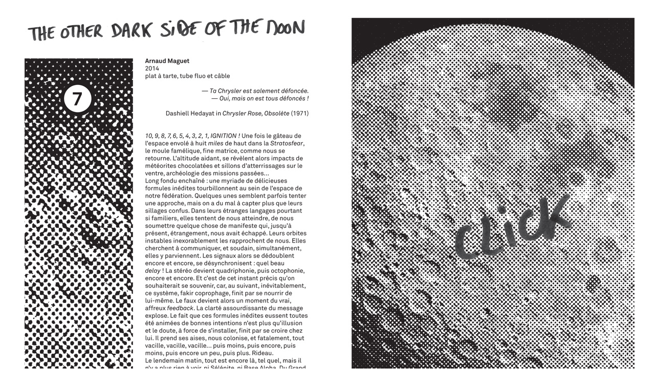

--- FILE ---
content_type: text/html
request_url: http://documentsdartistes.org/artistes/maguet/psychedelisme/index7.html
body_size: 539
content:
<html>

	<head>
		<meta http-equiv="content-type" content="text/html;charset=iso-8859-1">
		<title>Le Psych&eacute;d&eacute;lisme est-il mort ou vivant ?</title>
		<meta name="copyright" content="&copy;documentsdartistes">
		<meta http-equiv="content-language" content="fr">
		<meta http-equiv="content-style-type">

	</head>

	<body leftmargin="0" topmargin="0" marginwidth="0" marginheight="0" bgcolor="white">
		<div align="center">
			<table border="0" cellpadding="2" cellspacing="5">
				<tr>
				  <td><img src="images/psy7.jpg" width="1200" height="1562" border="0" usemap="#Map"></td>
			  </tr>
				<tr>
				  <td><img height="50" width="20" src="images/transparent.gif" border="0"></td>
			  </tr>
				<tr>
				  <td><a href="index0.html"><img height="24" width="80" src="images/retour.gif" border="0"></a></td>
			  </tr>
				<tr>
					<td><img height="50" width="20" src="images/transparent.gif" border="0"></td>
				</tr>
			</table>
		</div>
	
    <map name="Map">
      <area shape="rect" coords="647,28,1201,847" href="https://www.youtube.com/watch?v=XRVN_T2v490" target="_blank">
    </map>
	</body>

</html>
